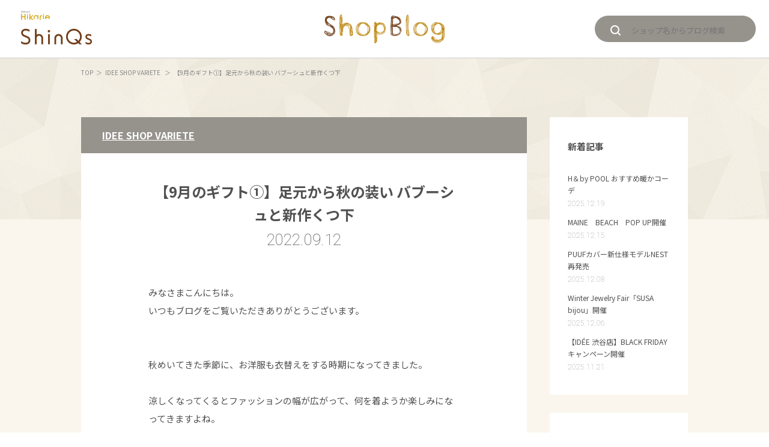

--- FILE ---
content_type: text/html; charset=UTF-8
request_url: https://blog.shinqs.jp/shop/detail/?cd=027740&scd=000041
body_size: 6144
content:
<!doctype html>
<html class="no-js" lang="ja">
<head>

<!-- Google Tag Manager -->
<script>(function(w,d,s,l,i){w[l]=w[l]||[];w[l].push({'gtm.start':
new Date().getTime(),event:'gtm.js'});var f=d.getElementsByTagName(s)[0],
j=d.createElement(s),dl=l!='dataLayer'?'&l='+l:'';j.async=true;j.src=
'https://www.googletagmanager.com/gtm.js?id='+i+dl;f.parentNode.insertBefore(j,f);
})(window,document,'script','dataLayer','GTM-5D3L3TL2');</script>
<!-- End Google Tag Manager -->
<meta charset="utf-8">
<meta http-equiv="x-ua-compatible" content="ie=edge">
<meta http-equiv="Pragma" content="no-cache">
<meta http-equiv="Cache-Control" content="no-cache">
<meta http-equiv="expires" content="0" />
<meta name="viewport" content="width=1100">
<title>【9月のギフト①】足元から秋の装い バブーシュと新作くつ下 | IDEE SHOP VARIETE | ショップブログ | 渋谷ヒカリエ ShinQs</title>
<meta name="description" content="みなさまこんにちは。 いつもブログをご覧いただきありがとうございます。   秋めいてきた季節に、お洋服も衣替えをする時期になってきました。  涼しくなってくるとファッションの幅が広がって、何を着ようか楽しみになってきますよね。   本日は、そんなファッションの">
<meta name="keywords" content="ヒカリエ,hikarie,東急,東急百貨店,渋谷,シンクス,shinqs,ショップ,ブログ,blog,スタッフ">

<meta property="og:type" content="article">
<meta property="og:title" content="【9月のギフト①】足元から秋の装い バブーシュと新作くつ下 | IDEE SHOP VARIETE | ショップブログ | 渋谷ヒカリエ ShinQs">
<meta property="og:description" content="みなさまこんにちは。 いつもブログをご覧いただきありがとうございます。   秋めいてきた季節に、お洋服も衣替えをする時期になってきました。  涼しくなってくるとファッションの幅が広がって、何を着ようか楽しみになってきますよね。   本日は、そんなファッションの">
<meta property="og:url" content="https://blog.shinqs.jp/shop/detail/?cd=027740&scd=000041">
<meta property="og:image" content="https://blog.shinqs.jphttps://blog.shinqs.jp/uploads/images/resized/0x0/shinqs/000044/000044/20389d44.jpeg">
<meta property="og:site_name" content="渋谷ヒカリエ ShinQs〈シンクス〉">
<meta property="fb:admins" content="100005423256030">
<meta property="og:locale" content="ja_JP">

<meta name="twitter:card" content="summary">
<meta name="twitter:site" content="渋谷ヒカリエ ShinQs">



<link rel="alternate" media="only screen and (max-width: 640px)" href="https://blog.shinqs.jp/sp/shop/detail/?cd=027740&scd=000041" />
<link rel="preconnect" href="https://fonts.googleapis.com">
<link rel="preconnect" href="https://fonts.gstatic.com" crossorigin>
<link href="https://fonts.googleapis.com/css2?family=Montserrat:wght@400;700&family=Noto+Sans+JP:wght@400;700&family=Roboto:ital,wght@0,100;0,400;1,100&display=swap" rel="stylesheet">
<link rel="stylesheet" href="/assets/css/slick.css">
<link rel="stylesheet" href="/assets/css/layout.css">
<!-- <script src="js/modernizr.js"></script> -->
<!-- <script src="//ajax.googleapis.com/ajax/libs/jquery/1.11.1/jquery.min.js"></script> -->
<!--<script>window.jQuery || document.write('<script src="js/jquery.js"><\/script>')</script>-->
<script src="/assets/js/jquery.js"></script>
<script src="/assets/js/jquery.transit.min.js"></script>
<script src="/assets/js/jquery.tile.min.js"></script>
<script src="/assets/js/easyselectbox.min.js"></script>
<script src="/assets/js/jquery.flexslider-min.js"></script>
<script src="/assets/js/slick.min.js"></script>
<script src="/assets/js/common.js"></script>
<script src="/assets/js/searchcond.js"></script>
<script type="application/ld+json">
{
    "@context": "http://schema.org",
    "@type": "BreadcrumbList",
    "itemListElement": [
        {
            "@type": "ListItem",
            "position": 1,
            "item": {
                "@id": "https://blog.shinqs.jp/",
                "name": "トップページ"
            }
        },
        {
            "@type": "ListItem",
            "position": 2,
            "item": {
                "@id": "https://blog.shinqs.jp/shop/",
                "name": "ショップブログ"
            }
        },
        {
            "@type": "ListItem",
            "position": 3,
            "item": {
                "@id": "https://blog.shinqs.jp/shop/detail/?cd=027740&scd=000041",
                "name": "【9月のギフト①】足元から秋の装い バブーシュと新作くつ下 | IDEE SHOP VARIETE | ショップブログ | 渋谷ヒカリエ ShinQs"
            }
        }
    ]
}
</script>
<!-- load-head-bottom.php -->
<!-- Facebook Pixel Code -->
<script>
!function(f,b,e,v,n,t,s){if(f.fbq)return;n=f.fbq=function(){n.callMethod?
n.callMethod.apply(n,arguments):n.queue.push(arguments)};if(!f._fbq)f._fbq=n;
n.push=n;n.loaded=!0;n.version='2.0';n.queue=[];t=b.createElement(e);t.async=!0;
t.src=v;s=b.getElementsByTagName(e)[0];s.parentNode.insertBefore(t,s)}(window,
document,'script','https://connect.facebook.net/en_US/fbevents.js');
fbq('init', '404911473177966'); // Insert your pixel ID here.
fbq('track', 'PageView');
</script>
<noscript><img height="1" width="1" style="display:none"
src="https://www.facebook.com/tr?id=404911473177966&ev=PageView&noscript=1"
/></noscript>
<!-- DO NOT MODIFY -->
<!-- End Facebook Pixel Code -->

</head>
<body id="top" class="loading">
<!-- load-script-bd.php -->
<!-- Google Tag Manager (noscript) -->
<noscript><iframe src="https://www.googletagmanager.com/ns.html?id=GTM-5D3L3TL2"
height="0" width="0" style="display:none;visibility:hidden"></iframe></noscript>
<!-- End Google Tag Manager (noscript) -->

<div id="fb-root"></div>
<script>(function(d, s, id) {
  var js, fjs = d.getElementsByTagName(s)[0];
  if (d.getElementById(id)) return;
  js = d.createElement(s); js.id = id;
  js.src = "//connect.facebook.net/ja_JP/sdk.js#xfbml=1&version=v2.7&appId=124143284355193";
  fjs.parentNode.insertBefore(js, fjs);
}(document, 'script', 'facebook-jssdk'));</script><header class="header">
    <div class="header-in">
        <p class="logo"><a href="http://www.tokyu-dept.co.jp/shinqs/"><img src="/assets/images/common/logo01.png" alt="渋谷ヒカリエ ShinQs〈シンクス〉"></a></p>
                <div class="logo-shinqsblog"><a href="/"><img src="/assets/images/common/logo-shinqsblog.png" alt="渋谷ヒカリエ ShinQs〈シンクス〉 ブログ"></a></div>
                <div class="search-box01"><form action="/list/"><i class="ico glass01"></i><input type="text" name="keyword" class="search-box01-input" placeholder="ショップ名からブログ検索" /></form></div>
    <!-- header-in --></div>
<!-- header --></header>
<main class="content">

    <div class="block02 pt15 type02">
        <div class="topicpath">
                    <ul>
                <li><a href="/">TOP</a></li>
                                <li><a href="/shop/?scd=000041">IDEE SHOP VARIETE                </a></li>
                <li>【9月のギフト①】足元から秋の装い バブーシュと新作くつ下</li>
            </ul>
        </div>
    <!-- block02 --></div>

    <section class="block03 type01 pb00">
        <div class="block-in">
            <div class="column-block">
                <div class="main">
                    <article class="entry">
                        <div class="entry-hd">
                            <div class="entry-shop">
                                                                <p class="entry-shop-txt"><a href="/shop/?scd=000041">IDEE SHOP VARIETE</a></p>
                            <!-- entry-title --></div>
                                                                                </div>

                        <div class="entry-bd">
                            <header class="entry-bd-hd">
                                <h1 class="entry-title">【9月のギフト①】足元から秋の装い バブーシュと新作くつ下</h1>
                                <p class="entry-data">2022.09.12</p>
                            </header>

                            <div class="entry-block-wrap">
                                                                                                <div class="entry-block02 wysiwyg">
                                                                        <div class="old-text">みなさまこんにちは。<br />いつもブログをご覧いただきありがとうございます。<br /><br /><br />秋めいてきた季節に、お洋服も衣替えをする時期になってきました。<br /><br />涼しくなってくるとファッションの幅が広がって、何を着ようか楽しみになってきますよね。<br /><br /><br />本日は、そんなファッションの秋にぴったりなギフトセットをご紹介いたします。<br /></div><div class="old-img"><img src="https://blog-shinqs.pictona.jp/scc-admin/asset/shinqs/000044/000044/fcb3c6b9.jpeg" alt="画像" ></div><div class="old-text">■TOTAL ￥5,830（税込）　※箱代別<br /><br />■【IDEE別注】MARCOMONDE／PATTERNSソックス グリーン×ネイビー<br />￥1,980（税込）<br />■IDEE／バブーシュ ライトブラウン<br />￥3,850（税込）<br /><br />2022年ＡＷ新作の靴下と、IDEEで定番人気のバブーシュを組み合わせたギフトです。<br /><br />MARCOMONDEから、イデー別注のカラーソックスが3色入荷いたしました！<br /></div><div class="old-img"><img src="https://blog-shinqs.pictona.jp/scc-admin/asset/shinqs/000044/000044/b1b68aa9.jpeg" alt="画像" ></div><div class="old-text">■【IDEE別注】MARCOMONDE／PATTERNS ソックス <br />カラー：グレー×イエロー、グリーン×ネイビー、ベージュ×ピンク<br />サイズ：M（約 22.5～24.5cm）、L（約 25～27cm)<br />各￥1,980（税込）<br /><br />MARCOMONDE（マルコモンド）から「PATTERNS」というシリーズで、イデー別注の靴下を作りました。<br /><br />男女を選ばないストライプ柄と配色を工夫しています。<br /><br />落ち着いたトーンの着こなしが多くなる季節に、足元を明るくするアイテムはギフトにおすすめですよ。<br /><br /><br /><br />―<br />MARCOMONDE（マルコモンド）<br />旅をして出会う様々な人々、その土地で生まれた独自の文化、町を彩る色やパターン。訪れる全ての場所での素晴らしい経験と発見、それらがマルコモンドのインスピレーションとなり、カルチャーとモードを融合させたスタイルを提案しています。<br /><br /></div><div class="old-img"><img src="https://blog-shinqs.pictona.jp/scc-admin/asset/shinqs/000044/000044/a407fc59.jpeg" alt="画像" ></div><div class="old-text">■IDEE／バブーシュ <br />カラー：ライトブラウン、ホワイト、ブラック<br />サイズ：S（22～24㎝）、L（24～26㎝）<br />￥3,850（税込）<br /><br />イデーのなかでも常に高い人気を誇るモロッコバブーシュを、飽きのこないシンプルな色合いで作りました。<br /><br />どんなシチュエーションのお部屋にも合うので、使い易く長い間ご愛用いただけます。<br /><br />羊革を使用しており、柔らかく履き心地がやさしい風合いです。<br /><br /><br />開封直後は天然革特有の匂いが強く感じられる場合がありますが、ご使用していただくうちに匂いは薄れます。<br />匂いが気になる場合は、風通しの良い場所で陰干しすることをおすすめします。汚れが気になる場合は固く絞ったやわらかい布で拭き取ってください。<br /><br /><br />秋のおしゃれは足元から。アクセントになる靴下と、長く愛用できるバブーシュを贈り物にしてみませんか？<br /><br />イデーショップではほかにも沢山のギフトにぴったりな商品をご用意しております。<br /><br />是非店頭にてご覧くださいませ。</div><div class="old-text">【電話注文サービスのご案内】 当ブログの商品はお電話にて注文を承り、ご自宅までお届け可能です。ご利用の際は、下記の番号にお電話いただき、係員に、商品名・品番・個数などをお申し付けください。 ※ものによっては承りができない商品もございますので、スタッフにご確認ください。 ◆イデーショップ ヴァリエテ 渋谷ヒカリエ　ShinQs店　03-6434-1641 ※電話代はお客様のご負担となります。 ◆電話注文サービスのご利用方法について、詳しくはコチラをご覧ください。 https://www.tokyu-dept.co.jp/shinqs/event/detail.html?id=2087#telcaption</div>                                                                    </div>
                                
                                                                                                                                        <div class="entry-block02">
                                        <p>▽IDEE SHOP VARIETE（イデーショップ ヴァリエテ）渋谷店<br />Tel:03-6434-1641</p>
<p>▽HP<br /><a href="http://www.idee.co.jp">http://www.idee.co.jp</a></p>
<p>▽公式Instagram<br /><a href="http://www.instagram.com/lifewithidee">http://www.instagram.com/lifewithidee</a></p>
<p>▽公式Facebook<br /><a href="https://m.facebook.com/LifewithIDEE/">https://m.facebook.com/LifewithIDEE/</a></p>                                    </div>
                                
                                
                            <!-- entry-block-wrap --></div>
                        <!-- entry-bd --></div>

                                                
                        <footer class="entry-ft">
                            <div class="entry-ft-colblock">
                                
                                                            <!-- entry-ft-colblock --></div>

                            <div class="entry-comment">
                            ※表示価格は消費税を含んだ税込価格です。<br>
                            ※掲載商品は数に限りがございますので、品切れの際はご容赦ください。<br>
                            ※掲載情報は掲載時点のものであり、展開・在庫がない場合もございますのでご了承ください。
                            <!-- entry-comment --></div>

                        <!-- entry-ft --></footer>


                    </article>

                                                                <ul class="pagination02">
    <li class="pagination02-prev"><a href="/shop/detail/?cd=027721&scd=000041"><i class="ico arr05"></i>prev</a></li>
    <li class="pagination02-next"><a href="/shop/detail/?cd=027741&scd=000041">next<i class="ico arr05_02"></i></a></li>
</ul>
                    

                <!-- main --></div>

                <aside class="sub">
                                            <div class="sideblock">
                            <p class="side-title">新着記事</p>
                            <ul class="side-list01">
                                                                                                    <li>
                                                                                <a href="/shop/detail/?cd=037810&scd=000041">
                                            <p class="sidelist-txt01">H＆by POOL おすすめ暖かコーデ</p>
                                            <p class="sidelist-txt02">2025.12.19</p>
                                        </a>
                                    </li>
                                                                                                        <li>
                                                                                <a href="/shop/detail/?cd=037783&scd=000041">
                                            <p class="sidelist-txt01">MAINE　BEACH　POP UP開催</p>
                                            <p class="sidelist-txt02">2025.12.15</p>
                                        </a>
                                    </li>
                                                                                                        <li>
                                                                                <a href="/shop/detail/?cd=037773&scd=000041">
                                            <p class="sidelist-txt01">PUUFカバー新仕様モデルNEST再発売</p>
                                            <p class="sidelist-txt02">2025.12.08</p>
                                        </a>
                                    </li>
                                                                                                        <li>
                                                                                <a href="/shop/detail/?cd=037766&scd=000041">
                                            <p class="sidelist-txt01">Winter Jewelry Fair「SUSA bijou」開催</p>
                                            <p class="sidelist-txt02">2025.12.06</p>
                                        </a>
                                    </li>
                                                                                                        <li>
                                                                                <a href="/shop/detail/?cd=037736&scd=000041">
                                            <p class="sidelist-txt01">【IDÉE 渋谷店】BLACK FRIDAYキャンペーン開催 　</p>
                                            <p class="sidelist-txt02">2025.11.21</p>
                                        </a>
                                    </li>
                                                                                                                                </ul>
                        <!-- sideblock --></div>
                                                                <div class="sideblock">
                            <p class="side-title">アーカイブ</p>
                            <ul class="side-list01">
                                                                                                                                                                                                                                                                                    <li><a href="/list/?scd=000041&d=20251231">
                                        <p class="sidelist-txt01">2025.12(4)</p>
                                    </a></li>
                                                                                                                                                                                                                                                        <li><a href="/list/?scd=000041&d=20251130">
                                        <p class="sidelist-txt01">2025.11(8)</p>
                                    </a></li>
                                                                                                                                                                                                                                                        <li><a href="/list/?scd=000041&d=20251031">
                                        <p class="sidelist-txt01">2025.10(7)</p>
                                    </a></li>
                                                                                                                                                                                                                                                        <li><a href="/list/?scd=000041&d=20250930">
                                        <p class="sidelist-txt01">2025.09(3)</p>
                                    </a></li>
                                                                                                                                                                                                                                                        <li><a href="/list/?scd=000041&d=20250831">
                                        <p class="sidelist-txt01">2025.08(6)</p>
                                    </a></li>
                                                                                                                                                                                                                                                        <li><a href="/list/?scd=000041&d=20250731">
                                        <p class="sidelist-txt01">2025.07(5)</p>
                                    </a></li>
                                                                                                                                                                                                                                                        <li><a href="/list/?scd=000041&d=20250630">
                                        <p class="sidelist-txt01">2025.06(8)</p>
                                    </a></li>
                                                                                                                                                                                                                                                        <li><a href="/list/?scd=000041&d=20250531">
                                        <p class="sidelist-txt01">2025.05(5)</p>
                                    </a></li>
                                                                                                                                                                                                                                                        <li><a href="/list/?scd=000041&d=20250430">
                                        <p class="sidelist-txt01">2025.04(5)</p>
                                    </a></li>
                                                                                                                                                                                                                                                        <li><a href="/list/?scd=000041&d=20250331">
                                        <p class="sidelist-txt01">2025.03(2)</p>
                                    </a></li>
                                                                                                                                                                                                                                                        <li><a href="/list/?scd=000041&d=20250228">
                                        <p class="sidelist-txt01">2025.02(2)</p>
                                    </a></li>
                                                                                                                                                                                                                                                        <li><a href="/list/?scd=000041&d=20250131">
                                        <p class="sidelist-txt01">2025.01(2)</p>
                                    </a></li>
                                                                                                                                                                    </ul>
                        <!-- sideblock --></div>
                                                                <div class="sideblock">
                            <p class="side-title">イベントカテゴリ</p>
                            <ul class="side-list01">
                                                                                                <li><a href="/list/?ecategory=item0064"><p class="sidelist-txt01"></p>冬の防寒対策アイテム☆彡</p></a></li>
                                                                <li><a href="/list/?ecategory=item0063"><p class="sidelist-txt01"></p>クリスマスおすすめギフト</p></a></li>
                                                                <li><a href="/list/?ecategory=item0062"><p class="sidelist-txt01"></p>HikariELFグッズ</p></a></li>
                                                                <li><a href="/list/?ecategory=item0059"><p class="sidelist-txt01"></p>季節のおすすめ手みやげ</p></a></li>
                                                                <li><a href="/list/?ecategory=item0058"><p class="sidelist-txt01"></p>冬の新作アイテム</p></a></li>
                                                                <li><a href="/list/?ecategory=item0053"><p class="sidelist-txt01"></p>POP UP SHOP情報</p></a></li>
                                                                <li><a href="/list/?ecategory=215"><p class="sidelist-txt01"></p>ShinQs フード Fun!! Club</p></a></li>
                                                                                            </ul>
                        <!-- sideblock --></div>
                                    <!-- sub --></aside>
            <!-- column-block --></div>

        <!-- block-in --></div>
    <!-- block01 --></section>

</main>

<footer class="footer">
<div class="footer-in">
<div class="pagetop"><a href="#top" class="js-scroll">ページトップへ</a></div>

<a href="http://www.tokyu-dept.co.jp/"><p class="copyright">Copyright &copy; TOKYU DEPARTMENT STORE CO., LTD. All Rights Reserved.</p></a>
<!-- footer-in --></div>
<!-- footer --></footer>

<!-- load-body-bottom.php --></body>
</html>

--- FILE ---
content_type: text/css
request_url: https://blog.shinqs.jp/assets/css/layout.css
body_size: 10171
content:
@charset "UTF-8";
html, body, div, span, object, iframe, h1, h2, h3, h4, h5, h6, p, blockquote, pre, abbr, address, cite, code, del, dfn, em, img, ins, kbd, q, samp, small, strong, sub, sup, var, b, i, dl, dt, dd, ol, ul, li, fieldset, form, label, legend, table, caption, tbody, tfoot, thead, tr, th, td, article, aside, canvas, details, figcaption, figure, footer, header, hgroup, menu, nav, section, main, summary, time, mark, audio, video {
    background: transparent;
    border: 0;
    font-size: 100%;
    margin: 0;
    outline: 0;
    padding: 0;
    vertical-align: baseline;
}

body {
    line-height: 1;
}

html, body {
    width: 100%;
}

h1, h2, h3, h4, h5, h6 {
    font-weight: normal;
}

article, aside, details, figcaption, figure, footer, header, hgroup, menu, nav, section, main {
    display: block;
}

nav ul {
    list-style: none;
}

blockquote, q {
    quotes: none;
}

blockquote:before, blockquote:after, q:before, q:after {
    content: "";
    content: none;
}

a {
    background: transparent;
    font-size: 100%;
    margin: 0;
    padding: 0;
    vertical-align: baseline;
}
/* change colours to suit your needs */

ins {
    background-color: #ff9;
    color: #000;
    text-decoration: none;
}
/* change colours to suit your needs */

mark {
    background-color: #ff9;
    color: #000;
    font-style: italic;
    font-weight: bold;
}

del {
    text-decoration: line-through;
}

abbr[title], dfn[title] {
    border-bottom: 1px dotted;
    cursor: help;
}

table {
    border-collapse: collapse;
    border-spacing: 0;
}
/* change border colour to suit your needs */

hr {
    border: 0;
    border-top: 1px solid #ccc;
    display: block;
    height: 1px;
    margin: 1em 0;
    padding: 0;
}

input, select {
    vertical-align: middle;
    /* font-family: "メイリオ", "Meiryo", "ヒラギノ角ゴ Pro W3", "Hiragino Kaku Gothic Pro", "ＭＳ Ｐゴシック", "MS P Gothic", "Osaka", Verdana, Arial, Helvetica, sans-serif; */
    font-family: 'Noto Sans JP', sans-serif;
}

img {
    vertical-align: top;
}
/* @mixin base-common */

html {
    color: #515151;
    font-size: 62.5%;
    /* font-family: "メイリオ", "Meiryo", "ヒラギノ角ゴ Pro W3", "Hiragino Kaku Gothic Pro", "ＭＳ Ｐゴシック", "MS P Gothic", "Osaka", Verdana, Arial, Helvetica, sans-serif; */
    font-family: 'Noto Sans JP', sans-serif;
    line-height: 1;
    width: 100%;
}

body {
    padding: 0;
    margin: 0;
    font-size: 140%;
    line-height: 1.8;
}

a {
    color: #000;
    text-decoration: none;
    -webkit-transition-duration: 0.2s;
    transition-duration: 0.2s;
}

a:hover {
    opacity: 0.7;
    text-decoration: none;
}

a img {
    -webkit-transition-duration: 0.2s;
    transition-duration: 0.2s;
}

li {
    list-style: none;
}

.clearfix:after {
    content: "";
    display: block;
    clear: both;
    height: 0;
    visibility: hidden;
}

.txt-pink {
    color: #de0065;
}
/* **
*
* wysiwyg
*
*/

.wysiwyg {
    font-size: inherit;
    line-height: 1.8;
    word-break: break-all;
}

.wysiwyg p {}

.wysiwyg h1, .wysiwyg h2, .wysiwyg h3, .wysiwyg h4, .wysiwyg h5, .wysiwyg h6 {
    font-weight: bold;
}

.wysiwyg h1 {
    font-size: 200%;
}

.wysiwyg h2 {
    font-size: 180%;
}

.wysiwyg h3 {
    font-size: 160%;
}

.wysiwyg h4 {
    font-size: 140%;
}

.wysiwyg h5 {
    font-size: 120%;
}

.wysiwyg h6 {
    font-size: 100%;
}

.wysiwyg img {
    max-width: 100%;
    height: auto;
}

.wysiwyg a {
    text-decoration: underline;
}

.wysiwyg a:hover {
    text-decoration: none;
}

.wysiwyg strong, .wysiwyg b {
    font-weight: bold;
}

.wysiwyg em {
    font-style: italic;
}

.wysiwyg sup {
    vertical-align: super;
    font-size: smaller;
}

.wysiwyg sub {
    vertical-align: sub;
    font-size: smaller;
}

.wysiwyg code {
    display: block;
    padding: 20px;
    background: #eee;
}

.wysiwyg ul, .wysiwyg ol {
    padding-left: 1.5em;
}

.wysiwyg ul {
    list-style: disc;
}

.wysiwyg ol {
    list-style: decimal;
}

.wysiwyg ul[style] li, .wysiwyg ol[style] li {
    list-style-type: inherit !important;
}

.wysiwyg ul li, .wysiwyg ol li {
    list-style-position: inside;
}

.wysiwyg ul li {
    list-style-type: disc;
}

.wysiwyg ol li {
    list-style-type: decimal;
}

.wysiwyg table {
    width: 100% !important;
    font-size: inherit;
}

@media screen and (max-width: 768px) {
    .wysiwyg .table-wrap {
        overflow: auto;
        white-space: nowrap;
        -webkit-overflow-scrolling: touch
    }
    .wysiwyg .table-wrap::-webkit-scrollbar {
        height: 15px;
    }
    .wysiwyg .table-wrap::-webkit-scrollbar-track {
        background: #f1f1f1;
    }
    .wysiwyg .table-wrap::-webkit-scrollbar-thumb {
        background: #bbb;
    }
}
/* **
*
* layout
*
*/
/* ============ header ============ */

.header {
    position: relative;
    min-width: 1010px;
    height: 96px;
    background: #FFF;
    border-bottom: 1px solid #cdcdcd;
}

.logo {
    position: absolute;
    left: 35px;
    top: 18px;
    line-height: 0;
}

.logo-shinqsblog {
    position: absolute;
    left: 50%;
    top: 24px;
    margin-left: -100px;
    line-height: 0;
}

.search-box01 {
    position: absolute;
    right: 22px;
    top: 26px;
    width: 268px;
    height: 44px;
    padding: 10px 26px;
    background-color: #96938d;
    -webkit-border-radius: 22px;
    border-radius: 22px;
    -webkit-box-sizing: border-box;
    -moz-box-sizing: border-box;
    box-sizing: border-box;
}

.search-box01 .ico.glass01 {
    margin-right: 18px;
}

.search-box01-input {
    display: inline-block;
    width: 180px;
    padding: 0;
    margin: 0;
    background: none;
    border: none;
    -webkit-box-shadow: none;
    box-shadow: none;
    outline: none;
    opacity: 1;
    color: #FFF;
    font-size: 1.3rem;
}

.search-box01-input::-webkit-input-placeholder, .search-box01-input:-ms-input-placeholder, .search-box01-input::-moz-placeholder, .search-box01-input:placeholder-shown {
    color: #FFF;
    opacity: 1;
}

.bnr-header {
    text-align: center;
}

.bnr-header a {
    display: block;
    line-height: 0;
}

.bnr-header-default a {
    background: #d6ad1f;
    color: #FFF;
    font-size: 14px;
    letter-spacing: 0.2em;
    padding: 20px;
}

.bnr-header-1709 a {
    background: #de0065;
}

.bnr-header-190104 a {
    background: #713E19;
}
/* ============ footer ============ */

.pagetop {
    /*position: fixed;*/
    position: absolute;
    right: 15px;
    /*bottom: 125px;*/
    top: -20px;
    z-index: 10;
}

.pagetop a {
    display: block;
    width: 51px;
    height: 51px;
    text-indent: 100%;
    overflow: hidden;
    white-space: nowrap;
    background: url(../images/common/btn-pagetop.png) no-repeat 0 0;
}

.footer {
    position: relative;
    padding: 50px 0;
    background: #505050;
    color: #C0C0C0;
    text-align: center;
}

.footer-in {
    width: 1010px;
    margin: 0 auto;
}

.footer-links {
    color: #C0C0C0;
    font-size: 0;
}

.footer-links li {
    display: inline-block;
    /*margin-right: 22px;*/
    font-size: 1.2rem;
}

.footer-links li:before {
    content: "|";
    display: inline-block;
    vertical-align: middle;
    margin: 0 10px;
}

.footer-links li:last-child:after {
    content: "|";
    display: inline-block;
    vertical-align: middle;
    margin: 0 10px;
}

.footer-links li a {
    color: #C0C0C0;
}

.copyright {
    /*margin-top: 15px;*/
    color: #7E7E7E;
    font-size: 1.1rem;
    font-family: 'Roboto', serif;
}
/* **
*
* modules
*
*/
/* ============ block ============ */

.block01 {
    position: relative;
    padding: 75px 0 60px;
}

.block01.type02 {
    background: #FFF;
}

.block01.type03 {
    width: 100%;
    background: url(../images/common/pat01.png);
    overflow: hidden;
}

.block01>.block-in {
    width: 1010px;
    margin: 0 auto;
}

.block01.type03>.block-in {
    width: 100%;
}

.block02 {
    background: url(../images/common/pat01.png);
}

.block02.type02 {
    padding-bottom: 235px;
}

.block03 {
    margin-top: -170px;
    position: relative;
    padding: 0 0 60px;
}

.block03>.block-in {
    width: 1010px;
    margin: 0 auto;
}

.block03>.block-in:after {
    content: "";
    display: block;
    clear: both;
    height: 0;
    visibility: hidden;
}

.block-col2 {}

.block-col2:after {
    content: "";
    display: block;
    clear: both;
    height: 0;
    visibility: hidden;
}

.block-notfound {
    padding: 200px 0 220px;
}

.main {
    float: left;
    width: 742px;
    padding-bottom: 135px;
}

.sub {
    float: right;
    width: 230px;
}
/* ============ block-hd ============ */

.block-hd01 {
    width: 1010px;
    margin: 0 auto;
    position: relative;
    text-align: center;
}

.block-hd01 .btn01 {
    position: absolute;
    right: 0;
    top: 50%;
    margin-top: -20px;
    line-height: 0;
}

.block-hd02 {
    /*position: absolute;*/
    /*top: -175px;*/
    /*left: 50%;*/
    /*margin-top: -420px;*/
    width: 1010px;
    min-height: 346px;
    /*margin-left: -505px;*/
    padding: 25px 0 0;
    -webkit-box-sizing: border-box;
    -moz-box-sizing: border-box;
    box-sizing: border-box;
}

.block-hd02-in {
    position: relative;
    padding: 0 30px 30px;
    background: #FFF;
}

.block-hd03 {}

.shopdata {
    width: 535px;
    color: #515151;
}

.shopdata:after {
    content: "";
    display: block;
    clear: both;
    height: 0;
    visibility: hidden;
}

.shopdata-col {}

.shopdata-col.type01 {
    float: left;
    position: relative;
    width: 200px;
    padding-top: 195px;
}

.shopdata-col.type02 {
    float: right;
    width: 294px;
    padding-top: 35px;
}

.shopdata-logo {
    position: absolute;
    top: -25px;
    display: flex;
    align-items: center;
    justify-content: center;
    width: 200px;
    height: 200px;
    background: #FFF;
    -webkit-box-shadow: 0 1px 18px rgba(0, 0, 0, 0.1);
    box-shadow: 0 1px 18px rgba(0, 0, 0, 0.1);
}

.shopdata-logo img {
    max-width: 100%;
    max-height: 100%;
    object-fit: contain;
}

.shopdata-logo-in,
.shopdata-logo-in a {
    width: 200px;
    height: 200px;
    display: flex;
    align-items: center;
    justify-content: center;
}

.shopdata-txt01 {
    font-size: 1.3rem;
    line-height: 1.1;
}

.shopdata-txt02 {
    display: table-cell;
    height: 83px;
    padding: 10px 0;
    font-size: 2.4rem;
    vertical-align: middle;
    line-height: 1.166666667;
    -webkit-box-sizing: border-box;
    -moz-box-sizing: border-box;
    box-sizing: border-box;
}

.shopdata-txt02 a {
    color: #515151;
}

.shopdata-tb {
    width: 100%;
    border-bottom: 1px solid #DDD;
    font-size: 1.4rem;
    line-height: 1.3;
}

.shopdata-tb th {
    width: 70px;
    /*padding: 16px 0;*/
    font-weight: normal;
    text-align: left;
    border-top: 1px solid #DDD;
    vertical-align: middle;
}

.shopdata-tb td {
    /*width: 70px;*/
    padding: 10px 0;
    font-weight: normal;
    text-align: left;
    border-top: 1px solid #DDD;
}

.shopdata-tb td div {
    /*width: 100%;*/
    position: relative;
    display: inline-block;
    padding: 2px 21px 2px;
    border-left: 1px solid #DDD;
}

.shopdata-tb td {}

.shopdata-btn01 {
    width: 110px;
    margin: 0 auto;
}

.shopdata-btn01 a {
    display: inline-block;
    position: relative;
    width: 110px;
    padding: 7px 0 7px 12px;
    background-color: #96938d;
    -webkit-border-radius: 3px;
    border-radius: 3px;
    color: #FFF;
    font-size: 1.1rem;
    line-height: 1.1;
    -webkit-box-sizing: border-box;
    -moz-box-sizing: border-box;
    box-sizing: border-box;
}

.shopdata-btn01 a:after {
    content: "";
    position: absolute;
    right: 18px;
    top: 50%;
    width: 1px;
    height: 17px;
    margin-top: -9px;
    background: #ADABA7;
}

.shopdata-btn01 a .ico.arr06 {
    position: absolute;
    right: 7px;
    top: 50%;
    margin-top: -4px;
}

.shopdata-btn02 {
    width: 100%;
    clear: both;
    padding-top: 20px;
}

.shopdata-btn02 a {
    display: block;
    width: 100%;
    padding: 15px 0;
    background-color: #de0065;
    border: 1px solid #de0065;
    -webkit-border-radius: 3px;
    border-radius: 3px;
    color: #FFF;
    font-size: 1.6rem;
    line-height: 1.1;
    text-align: center;
    -webkit-box-sizing: border-box;
    -moz-box-sizing: border-box;
    box-sizing: border-box;
}

.shopdata-btn02 a:hover {
    background: #e65a9a;
    opacity: 1;
}

.shopdata-image {
    position: absolute;
    right: 29px;
    top: -25px;
    width: 364px;
}
.shopdata-image img {
    width: 100%;
}

/* ============ sideblock ============ */

.sideblock {
    margin-top: 30px;
    padding: 35px 30px;
    background: #FFF;
    color: #515151;
}

.sideblock.type02 {
    padding: 15px;
}

.sideblock:first-child {
    margin-top: 0;
}

.sideblock a {
    display: block;
    color: #515151;
}

.side-title {
    font-size: 1.5rem;
    font-weight: bold;
}

.side-list01 {
    margin-top: 30px;
    font-size: 1.2rem;
}

.side-list01 li {
    margin-top: 10px;
}

.side-list01 li:first-child {
    margin-top: 0;
}

.sidelist-txt01 {
    line-height: 1.666666667;
}

.sidelist-txt02 {
    margin-top: 2px;
    color: #96938D;
    font-family: 'Roboto', sans-serif;
    font-weight: 300;
}

.side-movie-block {
    line-height: 0;
}

.side-movie-block-video {
    width: 100%;
}
/* ============ title ============ */

.page-title {
    text-align: center;
    line-height: 0;
}

.title01 {
    /*  font-family: Roboto;
font-size: 2.6rem;
font-weight: bold;
*/
    text-align: center;
}

.title02 {
    font-size: 2.4rem;
    font-weight: bold;
    text-align: center;
    vertical-align: middle;
    line-height: 1.0;
    color: #515151;
}

.title02 span {
    display: inline-block;
    vertical-align: baseline;
}

.title02 .ico.x02 {
    vertical-align: baseline;
    margin: 0 15px;
}
/* ============ btn ============ */

.btn01 {
    font-size: 1.2rem;
}

.btn01-link {
    position: relative;
    display: inline-block;
    /*padding: .5em 4em;*/
    width: 120px;
    height: 40px;
    line-height: 40px;
    color: #2f2f2f;
    text-align: center;
    text-decoration: none;
    outline: none;
    overflow: hidden;
    transition: all .5s;
}

.btn01-link .ico {
    margin-right: 18px;
    margin-top: -2px;
}

.btn01-link::before, .btn01-link::after {
    position: absolute;
    display: block;
    content: '';
    width: 100%;
    height: 100%;
    transition: all .5s;
}

.btn01-link::before {
    top: 0;
    left: 0;
    border-top: 1px solid #d8d4cc;
    border-left: 1px solid #d8d4cc;
}

.btn01-link::after {
    right: 0;
    bottom: 0;
    border-right: 1px solid #d8d4cc;
    border-bottom: 1px solid #d8d4cc;
}

.btn01-link:hover {
    background-color: #d8d4cc;
    /*color: #d8d4cc;*/
    transition: all .7s;
}

.btn01-link:hover::before, .btn01-link:hover::after {
    width: 0;
    height: 0;
    opacity: 0;
    transition: all .7s;
}

.btn02 {
    font-size: 1.6rem;
    text-align: center;
}

.btn02-link {
    display: inline-block;
    padding: 15px 0;
    background-color: #96938d;
    color: #FFF;
    -webkit-border-radius: 3px;
    border-radius: 3px;
}

.btn02-link.type01 {
    width: 380px;
}
/* ============ ico ============ */

.ico {
    display: inline-block;
    background: no-repeat 50% 50%;
    vertical-align: middle;
}

.ico.arr03 {
    width: 6px;
    height: 9px;
    background-image: url(../images/common/ico-arr03.png);
}

.ico.arr04 {
    width: 4px;
    height: 7px;
    background-image: url(../images/common/ico-arr04.png);
}

.ico.arr05 {
    width: 20px;
    height: 15px;
    background-image: url(../images/common/ico-arr05.png);
}

.ico.arr05_02 {
    width: 20px;
    height: 15px;
    background-image: url(../images/common/ico-arr05_02.png);
}

.ico.arr06 {
    width: 4px;
    height: 7px;
    background-image: url(../images/common/ico-arr06.png);
}

.ico.arr07 {
    width: 6px;
    height: 10px;
    background-image: url(../images/common/ico-arr07.png);
}

.ico.buy01 {
    width: 40px;
    height: 40px;
    background-image: url(../images/common/ico-buy01.png);
}

.ico.buy02 {
    width: 50px;
    height: 50px;
    background-image: url(../images/common/ico-buy02.png);
}

.ico.glass01 {
    width: 17px;
    height: 17px;
    background-image: url(../images/common/ico-glass01.png);
}

.ico.glass02 {
    width: 17px;
    height: 17px;
    background-image: url(../images/common/ico-glass02.png);
}

.ico.x01 {
    width: 10px;
    height: 11px;
    background-image: url(../images/common/ico-x01.png);
}

.ico.x02 {
    width: 16px;
    height: 16px;
    background-image: url(../images/common/ico-x02.png);
}
/* ============ list ============ */

.items {
    font-size: 0;
    margin-top: 40px;
    /*margin-top: -45px;*/
}

.items.type02 {
    font-size: 0;
    margin-top: 40px;
    /*margin-top: -45px;*/
    margin-right: -62px;
}

.item {
    position: relative;
    display: inline-block;
    width: 206px;
    margin-right: 62px;
    margin-top: 45px;
    font-size: 1.3rem;
    vertical-align: top;
}

.item.type02 {
    width: 260px;
    /*margin: 0;*/
    margin-right: 0;
    /*margin: 0 30px;*/
    padding: 0 30px;
    font-size: 1.3rem;
    vertical-align: top;
    /*margin-right: 0;*/
    text-align: left;
}

.item:nth-child(4n), .item.type03:nth-child(3n) {
    margin-right: 0;
}

.item:nth-child(-n+4) {
    margin-top: 0;
}

.item.type04:nth-child(4n) {
    margin-right: 62px;
}

.item.type04:nth-child(-n+4) {
    margin-top: 45px;
}
/*.item.type04:nth-child(4n+2) {
margin-right: 0;
}*/

.item.type04:nth-child(n+2):nth-child(-n+3) {
    margin-top: 0;
}

.item a:hover {
    opacity: 1;
}

.item-img {
    position: relative;
    width: 206px;
    height: 206px;
    overflow: hidden;
}

.item-img.type02 {
    width: 260px;
    height: 260px;
}

.item-img img {
    max-width: 100%;
    height: auto;
    -webkit-transition: -webkit-transform 0.8s ease;
    -moz-transition: -moz-transform 0.8s ease;
    -o-transition: -o-transform 0.8s ease;
    transition: transform 0.8s ease;
}

.item-img-cover {
    position: absolute;
    top: 0;
    left: 0;
    width: 100%;
    height: 100%;
    background: rgba(0, 0, 0, 0.3) url(../images/common/img-cover-txt.png) no-repeat 50% 50%;
    opacity: 0;
    -webkit-transition-duration: 0.2s;
    transition-duration: 0.2s;
}

.item-img-cover.type02 {
    line-height: 260px;
}

.item-bd {
    margin-top: 13px;
}

.item-bd.type02 {
    margin-top: 15px;
}

.item-txt01 {
    font-size: 1.0rem;
    font-weight: bold;
    color: #444;
}

.item-txt02 {
    margin-top: 6px;
    font-size: 1.3rem;
    line-height: 1.538461538;
    color: #555;
}

.item-txt03 {
    margin-top: 8px;
    font-size: 1.1rem;
    font-family: 'Roboto', sans-serif;
    font-weight: 300;
    font-style: italic;
    color: #333;
}

.item-txt04 {
    font-size: 1.1rem;
    line-height: 1.428571429;
    color: #444;
}

.item-txt05 {
    font-size: 1.1rem;
    font-family: 'Roboto', sans-serif;
    font-weight: 300;
    font-style: italic;
    color: #333;
}

.item-txt06 {
    margin-top: 8px;
    font-size: 1.4rem;
    line-height: 1.428571429;
    color: #555;
}
/*.item-txt07 {
margin-top: 8px;
font-size: 1.6rem;
line-height: 1.1;
font-family: 'Roboto', sans-serif;
font-weight: 100;
}*/

.item-txt07-txt01 {
    /*font-style: italic;*/
}

.item-txt07, .item-txt08 {
    margin-top: 14px;
    font-size: 1.3rem;
    line-height: 1.5;
    color: #555;
}

.item-txt07-txt02, .item-txt08 span {
    font-size: 10px;
    color: #999;
}

.item .ico.buy01 {
    position: absolute;
    top: -10px;
    left: 10px;
    z-index: 10;
}
/* mouseover */

.item:hover .item-img img {
    -webkit-transform: scale(1.2, 1.2);
    -moz-transform: scale(1.2, 1.2);
    -ms-transform: scale(1.2, 1.2);
    transform: scale(1.2, 1.2);
}

.item:hover .item-img-cover {
    opacity: 1;
}

.item:hover .item-bd {
    opacity: 0.7;
}

.logolist {
    width: 970px;
    margin: 30px auto 0;
    padding: 23px 0;
    background: url(../images/common/bg-dot.png) repeat-y 50% 0;
    font-size: 0;
}

.logolist li {
    display: inline-block;
    margin-right: 14px;
    margin-top: 22px;
    background-color: white;
    -webkit-box-shadow: 0 0 6px rgba(0, 0, 0, 0.1);
    box-shadow: 0 0 6px rgba(0, 0, 0, 0.1);
}

.logolist li:nth-child(6n) {
    margin-right: 0;
}

.logolist li:nth-child(-n+6) {
    margin-top: 0;
}

.categorylist {
    width: 968px;
    /*height: 370px;*/
    margin: 30px auto 0;
    padding: 50px 0 50px 82px;
    background: #FFF;
    -webkit-box-shadow: 0 0 6px rgba(0, 0, 0, 0.1);
    box-shadow: 0 0 6px rgba(0, 0, 0, 0.1);
    -webkit-box-sizing: border-box;
    -moz-box-sizing: border-box;
    box-sizing: border-box;
}

.categorylist-block {
    display: table;
}

.categorylist-col {
    display: table-cell;
    vertical-align: top;
}

.categorylist-col.type01 {
    width: 154px;
    padding-right: 60px;
}

.categorylist-col.type02 {
    font-size: 0;
}
/*.categorylist-col:nth-child(4n) {
margin-right: 0;
}
*/

.categorylist-col02 {
    display: inline-block;
    width: 154px;
    margin-right: 60px;
    margin-top: 40px;
    vertical-align: top;
}

.categorylist-col02:nth-child(3n) {
    margin-right: 0;
}

.categorylist-col02:nth-child(-n+3) {
    margin-top: 0;
}

.categorylist-title {
    padding-bottom: 6px;
    border-bottom: 1px solid #96938d;
    font-size: 1.8rem;
    color: #444;
    font-family: 'Roboto', sans-serif;
    font-weight: 400;
}

.categorylist-title p {
    padding-left: 14px;
    border-left: 3px solid #96938d;
    line-height: 1.1;
}

.categorylist-list {
    margin-top: 15px;
    font-size: 1.2rem;
}

.categorylist-list li {
    margin-top: 12px;
    line-height: 1.1;
}

.categorylist-list li:first-child {
    margin-top: 0;
}

.categorylist-list li a {
    color: #888;
}

.categorylist-list li a:hover span {
    text-decoration: underline;
}

.categorylist-list li .ico.arr04 {
    margin-right: 12px;
}
/* ============ content ============ */

.content {
    padding-bottom: 80px;
    background: #faf6ed;
}
/* mainbanner */

.mainbanner-block {
    background: url(../images/common/pat01.png);
}

.mainbanner-block-in {
    width: 1010px;
    /*height: 380px;*/
    margin: 0 auto;
    padding: 56px 0 88px;
}
/*
* jQuery FlexSlider v2.6.1
* http://www.woothemes.com/flexslider/
*
* Copyright 2012 WooThemes
* Free to use under the GPLv2 and later license.
* http://www.gnu.org/licenses/gpl-2.0.html
*
* Contributing author: Tyler Smith (@mbmufffin)
*
*/
/* ====================================================================================================================
* BASE STYLES
* ====================================================================================================================*/

.mainbanner {
    position: relative;
    /*margin-bottom: 88px;*/
    zoom: 1;
}

.mainbanner .slides>li {
    display: none;
    -webkit-backface-visibility: hidden;
}

.mainbanner .slides img {
    max-width: 1100px;
    width: 100%;
    display: block;
}

.mainbanner .slides:after {
    content: "\0020";
    display: block;
    clear: both;
    visibility: hidden;
    line-height: 0;
    height: 0;
}

html[xmlns] .mainbanner .slides {
    display: block;
}

* html .mainbanner .slides {
    height: 1%;
}

.no-js .mainbanner .slides>li:first-child {
    /* display: block; */
}
/* ====================================================================================================================
* DEFAULT THEME
* ====================================================================================================================*/

.mainbanner .slides {
    zoom: 1;
}

.mainbanner .slides img {
    height: auto;
    -moz-user-select: none;
}

.mbn-viewport {
    max-height: 2000px;
    -webkit-transition: all 1s ease;
    -moz-transition: all 1s ease;
    -ms-transition: all 1s ease;
    -o-transition: all 1s ease;
    transition: all 1s ease;
}

.loading .mbn-viewport {
    max-height: 380px;
}
/*.carousel li {
margin-right: 5px;
}*/

.mbn-direction-nav {
    *height: 0;
}

.mbn-direction-nav a {
    text-decoration: none;
    display: block;
    width: 50px;
    height: 50px;
    margin: -25px 0 0;
    position: absolute;
    top: 50%;
    z-index: 10;
    overflow: hidden;
    opacity: 0;
    cursor: pointer;
    -webkit-transition: all 0.3s ease-in-out;
    -moz-transition: all 0.3s ease-in-out;
    -ms-transition: all 0.3s ease-in-out;
    -o-transition: all 0.3s ease-in-out;
    transition: all 0.3s ease-in-out;
    text-indent: 100%;
    white-space: nowrap;
}

.mbn-direction-nav .mbn-prev {
    left: -30px;
    background: url(../images/common/ico-arr01.png) no-repeat 50% 50%;
}

.mbn-direction-nav .mbn-next {
    right: -30px;
    text-align: right;
    background: url(../images/common/ico-arr01_02.png) no-repeat 50% 50%;
}

.mainbanner:hover .mbn-direction-nav .mbn-prev {
    opacity: 1;
    left: 0px;
}

.mainbanner:hover .mbn-direction-nav .mbn-prev:hover {
    opacity: 1;
}

.mainbanner:hover .mbn-direction-nav .mbn-next {
    opacity: 1;
    right: 0px;
}

.mainbanner:hover .mbn-direction-nav .mbn-next:hover {
    opacity: 1;
}

.mbn-direction-nav .mbn-disabled {
    opacity: 0!important;
    filter: alpha(opacity=0);
    cursor: default;
    z-index: -1;
}

.mbn-control-nav {
    width: 100%;
    position: absolute;
    height: 5px;
    bottom: -40px;
    text-align: center;
}

.mbn-control-nav li {
    margin: 0 6px;
    display: inline-block;
    zoom: 1;
    *display: inline;
}

.mbn-control-paging li a {
    width: 25px;
    height: 5px;
    display: block;
    background: #d1cec5;
    cursor: pointer;
    text-indent: -9999px;
}

.mbn-control-paging li a:hover {
    opacity: 0.7;
}

.mbn-control-paging li a.mbn-active {
    background: #96938d;
    cursor: default;
}

.search-block {
    background: #D8D4CC;
}

.search-block-in {
    position: relative;
    width: 1010px;
    margin: 0 auto;
    padding: 30px 0;
    font-size: 0;
}

.search-block-in {
    text-align: center;
}

.search-block .ico.x01 {
    margin: 0 5px;
}

.search-block .ico.x01.type02 {
    margin: 0 22px;
}

.search-col {
    display: inline-block;
    width: 170px;
    height: 50px;
    font-size: 1.4rem;
    text-align: left;
    -webkit-border-radius: 3px;
    border-radius: 3px;
    -webkit-box-sizing: border-box;
    -moz-box-sizing: border-box;
    box-sizing: border-box;
    vertical-align: middle;
}

.search-col.type01 {
    background: #f2f2f2;
}

.search-col.type02 {
    background: #96938D;
    color: #FFF;
}

.search-col.type03 {
    width: 70px;
    color: #FFF;
}

.search-col.width-type02 {
    width: 217px;
}

.search-col.width-type03 {
    width: 360px;
}

.search-select {}
/* Core CSS. Do not edit unless your sure */

.easy-select-box {
    display: inline-block;
    position: relative;
}

.easy-select-box .esb-dropdown {
    position: absolute;
    top: 100%;
    left: 0;
    z-index: 99;
    display: none;
}
/* Default Presentation CSS. You can edit appearance here or create a custom class below */

.easy-select-box {
    position: relative;
    display: inline-block;
    width: 100% !important;
    height: 100%;
    line-height: 50px;
    -webkit-box-sizing: border-box;
    -moz-box-sizing: border-box;
    box-sizing: border-box;
    vertical-align: middle;
}

.easy-select-box:before {
    content: "";
    display: inline-block;
    position: absolute;
    right: 33px;
    top: 50%;
    width: 1px;
    height: 32px;
    margin-top: -16px;
    background-color: #d4d4d4;
}

.easy-select-box:after {
    content: "";
    display: inline-block;
    position: absolute;
    right: 12px;
    top: 50%;
    width: 9px;
    height: 5px;
    margin-top: -3px;
    background: url(../images/common/ico-arr02.png) no-repeat 50% 50%;
}

.easy-select-box .esb-displayer {
    /*display: inline-block;*/
    display: block;
    /*background: url(images/bg-select-1.png) no-repeat 0 0;*/
    color: #555;
    /*padding:0 3px;*/
    padding: 0 10px 0 15px;
    /*height:18px;*/
    line-height: 50px;
    cursor: default;
    vertical-align: middle;
    overflow: hidden;
    white-space: nowrap;
    -webkit-box-sizing: border-box;
    -moz-box-sizing: border-box;
    box-sizing: border-box;
}

.easy-select-box:hover .esb-displayer {
    background-position: 0 -18px;
    text-decoration: none;
}

.easy-select-box.disabled .esb-displayer, .easy-select-box:hover.disabled .esb-displayer {
    background-position: 0 -36px;
}

.easy-select-box .esb-dropdown {
    /*border:1px solid #cccccc;*/
    min-width: 100%;
    /*max-height:200px;*/
    overflow: auto;
    background: #d4d4d4;
    -webkit-box-sizing: border-box;
    -moz-box-sizing: border-box;
    box-sizing: border-box;
    -webkit-border-radius: 0px 0px 3px 3px;
    border-radius: 0px 0px 3px 3px;
}

.easy-select-box .esb-dropdown .esb-item {
    /*padding:3px;*/
    padding: 8px 15px;
    /*height: 48px;*/
    background: #f2f2f2;
    color: #2e2e2e;
    cursor: default;
    line-height: 1.5;
}

.easy-select-box .esb-dropdown .esb-item:hover {
    background: #dfdfdf;
    /*color:#FFFFFF;*/
    text-decoration: none;
}
/* Custom Presentation CSS. You can edit appearance here */

.easy-select-box-nice {
    text-align: left;
    color: #555;
    min-width: 200px;
}

.easy-select-box-nice .esb-displayer {
    background: url(images/bg-select-2.png) no-repeat right 0;
    border-left: 1px solid #cccccc;
    border-right: 1px solid #cccccc;
    padding: 0 5px;
    height: 37px;
    line-height: 37px;
    cursor: default;
    border-radius: 10px;
}

.easy-select-box-nice:hover .esb-displayer {
    background-position: right -37px;
}

.easy-select-box-nice.disabled .esb-displayer, .easy-select-box-nice:hover.disabled .esb-displayer {
    background-position: right -74px;
    color: #ccc;
}

.easy-select-box-nice .esb-dropdown {
    border: 1px solid #cccccc;
    background: #FFFFFF;
}

.easy-select-box-nice .esb-dropdown .esb-item {
    padding: 3px 5px;
    cursor: default;
}

.easy-select-box-nice .esb-dropdown .esb-item:hover {
    background: #3399ff;
    color: #FFFFFF;
}

.search-radio {
    padding: 12px 0 0 17px;
}

.search-radio.type02 {
    padding: 12px 17px 0;
}

.search-radio-input {
    display: none;
}

.search-radio-label {
    position: relative;
    display: inline-block;
    vertical-align: middle;
    margin-right: 10px;
}

.search-radio-label:last-child {
    margin-right: 0;
}

.search-radio-label:before {
    content: "";
    display: inline-block;
    width: 15px;
    height: 15px;
    margin-top: -1px;
    margin-right: 6px;
    background: url(../images/common/ico-check01.png) no-repeat 0 0;
    vertical-align: middle;
}

.search-radio-input:checked+.search-radio-label:before {
    background: url(../images/common/ico-check02.png) no-repeat 0 0;
}

.search-radio.search-radio-label {
    display: inline-block;
    vertical-align: middle;
}

.search-submit {
    margin: 0;
    padding: 0;
    border: none;
    background: none;
    color: #FFF;
    width: 100%;
    height: 100%;
    line-height: 50px;
    text-align: center;
    font-size: 1.3rem;
}

.search-submit a:hover {
    opacity: 1;
}

.search-clear {
    position: absolute;
    bottom: -19px;
    right: 0;
    font-size: 1.2rem;
    z-index: 50;
}

.search-clear a {
    display: block;
    width: 170px;
    height: 23px;
    color: #FFF;
    background: #D8D4CC;
    -webkit-box-sizing: border-box;
    -moz-box-sizing: border-box;
    box-sizing: border-box;
    text-align: center;
    -webkit-border-radius: 0 0 3px 3px;
    border-radius: 0 0 3px 3px;
}

.search-clear a:hover {
    opacity: 1;
}

.search-btn {
    position: relative;
    display: block;
    height: 100%;
    padding-top: 9px;
    color: #FFF;
    text-align: center;
    background: #96938D;
    font-size: 1.1rem;
    line-height: 1.1;
    -webkit-box-sizing: border-box;
    -moz-box-sizing: border-box;
    box-sizing: border-box;
    -webkit-border-radius: 3px;
    border-radius: 3px;
}

.search-btn:after {
    content: "";
    display: none;
    position: absolute;
    top: -9px;
    left: 50%;
    margin-left: -7px;
    width: 0;
    height: 0;
    /*border-top: 10px solid transparent;*/
    border-bottom: 9px solid #96938d;
    border-left: 7px solid transparent;
    border-right: 7px solid transparent;
}

.search-btn.active:after {
    display: inline-block;
}

.search-box02-wrap {
    position: absolute;
    right: 0;
    top: -30px;
    width: 268px;
    height: 44px;
}

.search-box02 {
    position: absolute;
    left: 50%;
    width: 0;
    height: 100%;
    padding: 0;
    background-color: #fff;
    -webkit-border-radius: 22px;
    border-radius: 22px;
    -webkit-box-sizing: border-box;
    -moz-box-sizing: border-box;
    box-sizing: border-box;
    line-height: 24px;
    overflow: hidden;
    -webkit-transform: translateX(-50%);
    -moz-transform: translateX(-50%);
    -ms-transform: translateX(-50%);
    -o-transform: translateX(-50%);
    transform: translateX(-50%);
}

.search-box02.active {
    width: 100%;
    padding: 10px 26px;
    -webkit-transition: 1s;
    -moz-transition: 1s;
    transition: 1s;
}

.search-box02 .ico.glass02 {
    margin-right: 18px;
}

.search-box02-in {
    width: 216px;
    height: 24px;
}

.search-box02-input {
    display: inline-block;
    padding: 0;
    margin: 0;
    width: 180px;
    background: none;
    border: none;
    -webkit-box-shadow: none;
    box-shadow: none;
    outline: none;
    opacity: 1;
    color: #96938d;
    font-size: 1.3rem;
}

.search-box02-input::-webkit-input-placeholder, .search-box02-input:-ms-input-placeholder, .search-box02-input::-moz-placeholder, .search-box02-input:placeholder-shown {
    color: #96938d;
    opacity: 1;
}
/* ============ other ============ */

.topicpath {
    width: 1010px;
    margin: 0 auto;
    color: #868686;
}

.topicpath ul {
    font-size: 0;
}

.topicpath li {
    display: inline-block;
    font-size: 1.0rem;
}

.topicpath li:after {
    content: "＞";
    margin: 0 5px;
}

.topicpath li:last-child:after {
    display: none;
}

.topicpath li a {
    color: #868686;
}

.pagination {
    /*padding-bottom: 80px;*/
    font-size: 0;
    text-align: center;
    color: #383838;
    font-family: 'Montserrat', sans-serif;
    font-weight: 700;
}

.pagination li {
    display: inline-block;
    font-size: 2.0rem;
    vertical-align: middle;
    margin-right: 12px;
}

.pagination .pagination-prev, .pagination .pagination-next {
    width: 37px;
}

.pagination .pagination-prev {
    margin-right: 37px;
}

.pagination .pagination-next {
    margin-right: 0;
    margin-left: 25px;
}

.pagination li a {
    display: inline-block;
    width: 37px;
    height: 37px;
    line-height: 37px;
    -webkit-border-radius: 50%;
    border-radius: 50%;
    color: #383838;
}

.pagination li a.current {
    background: #DAD6CB;
    pointer-events: none;
}

.pagination02 {
    position: relative;
    width: 100%;
    height: 35px;
    margin: 30px 0 50px;
    text-align: center;
    font-family: 'Montserrat', sans-serif;
    font-weight: 700;
}

.pagination02 li {
    display: inline-block;
    position: absolute;
    bottom: 0;
    font-size: 2.0rem;
    vertical-align: middle;
    margin-right: 12px;
}

.pagination02 .pagination02-prev {
    left: 0;
}

.pagination02 .pagination02-prev .ico.arr05 {
    margin-right: 14px;
}

.pagination02 .pagination02-next {
    right: 0;
}

.pagination02 .pagination02-next .ico.arr05_02 {
    margin-left: 14px;
}

.pagination02 li a {
    display: inline-block;
    color: #444;
    /*border-bottom: 2px solid #515151;*/
    transition: all .3s ease;
    -webkit-transition: all .3s ease;
}

.pagination02 li a:hover {
    opacity: 1;
    /*border-bottom: 2px solid #515151;*/
}

.pagination02 li a:after {
    content: "";
    position: absolute;
    left: 0;
    bottom: -3px;
    width: 0;
    height: 2px;
    background: #515151;
    -webkit-transition: all .3s ease;
    transition: all .3s ease;
}

.pagination02 li a:hover:after {
    width: 100%;
}

.lead01 {
    margin-top: 10px;
    font-size: 1.6rem;
    line-height: 1.625;
    text-align: center;
}

.items-slider {
    width: 1060px;
    /*width: 320px;*/
    /*width: 100%;*/
    margin: 35px auto 100px;
    position: relative;
    zoom: 1;
}

.items-slider .item .ico.buy01 {
    left: 40px;
}

.items-slider .slick-list {
    overflow: visible;
}
/*.items-slider .slider-next, .items-slider .slider-prev {
*height: 0;
width: 972px;
position: absolute;
top: 120px;
left: 50%;
margin-left: -486px;
}*/

.items-slider .slider-next, .items-slider .slider-prev {
    text-decoration: none;
    display: block;
    width: 14px;
    height: 24px;
    /*margin: -7px 0 0;*/
    position: absolute;
    top: 120px;
    z-index: 10;
    overflow: hidden;
    opacity: 0;
    cursor: pointer;
    -webkit-transition: all 0.3s ease-in-out;
    -moz-transition: all 0.3s ease-in-out;
    -ms-transition: all 0.3s ease-in-out;
    -o-transition: all 0.3s ease-in-out;
    transition: all 0.3s ease-in-out;
    text-indent: 100%;
    white-space: nowrap;
}

.items-slider .slider-prev {
    left: -30px;
    background: url(../images/common/ico-arr08.png) no-repeat 0 0;
}

.items-slider .slider-next {
    right: -30px;
    text-align: right;
    background: url(../images/common/ico-arr08_02.png) no-repeat 0 0;
}

.items-slider:hover .slider-prev {
    opacity: 1;
    left: 40px;
}

.items-slider:hover .slider-next:hover {
    opacity: 1;
}

.items-slider:hover .slider-next {
    opacity: 1;
    right: 40px;
}

.items-slider:hover .slider-next:hover {
    opacity: 1;
}
/* ============ entry ============ */

.entry {
    background: #FFF;
    padding-bottom: 55px;
    word-break: break-all;
}

.entry-hd {
    position: relative;
    background: #96938d;
    color: #FFF;
}

.entry-shop {
    height: 60px;
    padding: 0 35px;
    font-size: 1.6rem;
    font-weight: bold;
    line-height: 60px;
}

.entry-shop a {
    color: #FFF;
    text-decoration: underline;
}

.entry-shop a:hover {
    opacity: 1;
    /*color: #FFF;*/
    text-decoration: none;
}

.entry-buy01 {
    position: absolute;
    right: 0;
    top: 50%;
    width: 177px;
    height: 60px;
    margin-top: -30px;
}

.entry-buy-btn01 {
    display: inline-block;
    width: 168px;
    height: 60px;
    margin-left: 9px;
    padding-top: 21px;
    padding-left: 16px;
    background: #de0065;
    color: #FFF;
    font-size: 1.2rem;
    line-height: 1.5;
    -webkit-box-sizing: border-box;
    -moz-box-sizing: border-box;
    box-sizing: border-box;
    -webkit-transition-duration: 0s;
    transition-duration: 0s;
}

.entry-buy-btn01:before {
    content: "";
    display: inline-block;
    position: absolute;
    left: -10px;
    top: 50%;
    /*background: #f43a36;*/
    width: 0;
    height: 0;
    margin-top: -6px;
    border-top: 8px solid transparent;
    border-right: 9px solid #de0065;
    border-bottom: 8px solid transparent;
    border-left: 10px solid transparent;
}

.entry-buy-btn01:after {
    content: "";
    position: absolute;
    right: 0;
    top: 0;
    width: 23px;
    height: 100%;
    background: #c6025b;
    z-index: 1;
}

.entry-buy-btn01 span {
    display: inline-block;
    text-align: center;
}

.entry-buy-btn01 .ico.arr07 {
    position: absolute;
    right: 8px;
    top: 50%;
    margin-top: -5px;
    z-index: 2;
}
/* hover */

.entry-buy-btn01:hover {
    opacity: 1;
    background: #e65a9a;
}

.entry-buy-btn01:hover:before {
    border-right: 9px solid #e65a9a;
}

.entry-buy-btn01:hover:after {
    background: #e2478e;
}

.entry-bd {
    margin: 45px auto 0;
    width: 518px;
}

.entry-bd-hd {
    text-align: center;
}

.entry-title {
    font-size: 2.4rem;
    font-weight: bold;
    line-height: 1.583333333;
}

.entry-data {
    font-size: 2.6rem;
    font-family: 'Roboto', sans-serif;
    font-weight: 100;
}

.entry-block01,
.old-img {
    margin-top: 20px;
    text-align: center;
}

.entry-block02,
.old-text {
    margin-top: 50px;
    font-size: 1.5rem;
    line-height: 2;
}

.entry-block02 a,
.old-text a {
    text-decoration: underline;
}

.entry-block02 a:hover,
.old-text a:hover {
    text-decoration: none;
}

.entry-block02 b,
.entry-block02 strong,
.old-text b,
.old-text strong {
    font-weight: bold;
}

.iteminfo {
    position: relative;
    width: 518px;
    margin: 40px auto 0;
    border: 1px solid #ddd;
}

.iteminfo-block01 {
    display: table;
    width: 100%;
    border-bottom: 1px solid #ddd;
}

.iteminfo-col {
    display: table-cell;
    vertical-align: top;
}

.iteminfo-col.type01 {
    width: 150px;
}

.iteminfo-img {
    line-height: 0;
}

.iteminfo-img img {
    width: 100%;
}

.iteminfo-col.type02 {
    padding: 21px 28px 17px;
}

.iteminfo-shop {
    font-size: 1.1rem;
    color: #96938D;
}

.iteminfo-item {
    margin-top: 10px;
    font-size: 1.8rem;
    line-height: 1.333333333;
}

.iteminfo-price {
    margin-top: 15px;
    font-size: 2.4rem;
    line-height: 1.1;
    text-align: right;
    font-family: 'Roboto', sans-serif;
    font-weight: 100;
}

.iteminfo-price-txt01 {
    font-family: 'Roboto', sans-serif;
    font-weight: 100;
    font-style: italic;
}

.iteminfo-price-txt02 {
    font-size: 1.6rem;
}

.iteminfo-block02 {
    padding: 28px 26px 24px;
}

.iteminfo-variation {
    margin-top: 25px;
}

.iteminfo-variation-title {
    padding: 10px;
    background: #96938d;
    color: #FFF;
    font-size: 1.2rem;
    line-height: 1.1;
    text-align: center;
}

.iteminfo .ico.buy01 {
    position: absolute;
    left: 6px;
    top: -6px;
}

.iteminfo-variation-tb {
    width: 100%;
}

.iteminfo-variation-tb td {
    width: 50%;
    padding: 12px 0;
    border: 1px solid #ddd;
    text-align: center;
    font-size: 1.2rem;
}

.iteminfo-bnr {
    width: 518px;
    margin: 40px auto 0;
    padding: 30px 0;
    background: #96938d;
    text-align: center;
    color: #fff;
    font-size: 1.6rem;
    line-height: 1;
}

.entry-ft {
    margin-top: 75px;
    padding: 0 62px;
}

.entry-ft-colblock {
    display: table;
    width: 100%;
}

.entry-ft-col {
    display: table-cell;
}

.entry-ft-col.type02 {
    text-align: right;
}

.entry-category {
    font-size: 1.2rem;
}

.entry-category-txt {
    display: inline-block;
    margin-right: 1em;
    font-family: 'Roboto', sans-serif;
    font-weight: 300;
}

.entry-category a {
    color: #D2A000;
    text-decoration: underline;
}

.entry-category a:hover {
    opacity: 1;
    text-decoration: none;
}

.entry-sns {}

.entry-sns li {
    display: inline-block;
    vertical-align: top;
}

.entry-sns li .fb-like {
    height: 20px;
    vertical-align: top;
}

.entry-sns li .fb_iframe_widget span {
    vertical-align: top!important;
}

.entry-comment {
    margin-top: 23px;
    padding-top: 25px;
    border-top: 1px solid #ddd;
    line-height: 2.5;
    font-size: 1.2rem;
}

.relation {}

.entry+.relation {
    margin-top: 55px;
}

.relation-title {
    text-align: center;
}

.relation-btn {
    text-align: center;
}

.relation-btn a {
    display: inline-block;
    font-size: 1.6rem;
    width: 280px;
    padding: 12px 0;
    /*height: 50px;*/
    background-color: #de0065;
    -webkit-border-radius: 4px;
    border-radius: 4px;
    color: #FFF;
}

.category-head {
    display: inline-block;
    width: 474px;
    margin-right: 62px;
}

.category-head-in {
    padding: 60px 70px;
    background: #FFF;
    text-align: center;
}

.category-head-txt01 {
    font-size: 2.4rem;
    line-height: 1.583333333;
}

.category-head-txt02 {
    margin-top: 25px;
    padding-top: 30px;
    background: url(../images/common/pat03.png) repeat-x;
    font-size: 2.6rem;
    line-height: 1.583333333;
}

.bnr-top {
    width: 1010px;
    margin: 65px auto 0;
    text-align: center;
}

.bnr-top a {
    display: block;
}

.ico-description-wrapper {
    width: 1010px;
    margin: 50px auto 0;
}

.ico-description {
    padding: 0 10px;
    text-align: center;
}

.description-bnr {
    width: 100%;
    padding: 10px 0;
    background: #fff;
    border: 1px solid #d91766;
    -webkit-border-radius: 5px;
    border-radius: 5px;
}

.description-txt {
    font-size: 1.4rem;
    line-height: 22px;
    display: inline-block;
    margin: 0 auto;
    font-weight: bold;
    color: #d91766;
}

.description-txt:before {
    content: "";
    width: 22px;
    height: 22px;
    margin: 0 8px 0 0;
    background: url(../../images/sp/common/ico-buy01.png) no-repeat center center;
    -webkit-background-size: cover;
    -o-background-size: cover;
    background-size: cover;
    display: inline-block;
    vertical-align: top;
}
/* ============ modal ============ */

.modal-block01 {
    width: 100vw;
    height: 100vh;
    padding: 40px 0 0;
    position: fixed;
    top: 0;
    left: 0;
    z-index: 100;
    -ms-overflow-y: scroll;
    overflow-y: scroll;
    display: none;
}

.js-modalclose {
    width: 100%;
    height: 100%;
    position: absolute;
    top: 0;
    left: 0;
    z-index: 0;
}

.modal-block01 .modal-in {
    width: 825px;
    margin: 0 auto;
    padding: 45px 90px 48px;
    background: rgba(255, 255, 255, .95);
    border: 1px solid #96938d;
    -webkit-box-sizing: border-box;
    -moz-box-sizing: border-box;
    box-sizing: border-box;
    text-align: center;
    position: relative;
    z-index: 10;
}

.modal-block01 .modal-close {
    position: absolute;
    top: -25px;
    right: 25px;
}

.modal-block01 .modal-cont {
    margin: 20px 0 0;
}

.modal-block01 .modal-list li {
    margin: 0 0 7px;
}

.modal-block01 .modal-list li:last-child {
    margin-bottom: 0;
}

.modal-block01 .modal-btn {
    margin: 27px 0 0;
}
/*************************************
helper classes
*************************************/

.mt00 {
    margin-top: 0 !important;
}

.mt03 {
    margin-top: 3px !important;
}

.mt05 {
    margin-top: 5px !important;
}

.mt10 {
    margin-top: 10px !important;
}

.mt15 {
    margin-top: 15px !important;
}

.mt20 {
    margin-top: 20px !important;
}

.mt25 {
    margin-top: 25px !important;
}

.mt30 {
    margin-top: 30px !important;
}

.mt35 {
    margin-top: 35px !important;
}

.mt40 {
    margin-top: 40px !important;
}

.mt45 {
    margin-top: 45px !important;
}

.mt50 {
    margin-top: 50px !important;
}

.mt55 {
    margin-top: 55px !important;
}

.mt60 {
    margin-top: 60px !important;
}

.mt65 {
    margin-top: 65px !important;
}

.mt70 {
    margin-top: 70px !important;
}

.mt75 {
    margin-top: 75px !important;
}

.mt80 {
    margin-top: 80px !important;
}

.mt85 {
    margin-top: 85px !important;
}

.mt90 {
    margin-top: 90px !important;
}

.mt95 {
    margin-top: 95px !important;
}

.mt100 {
    margin-top: 100px !important;
}

.mt110 {
    margin-top: 110px !important;
}

.mt115 {
    margin-top: 115px !important;
}

.mt120 {
    margin-top: 120px !important;
}

.mb00 {
    margin-bottom: 0 !important;
}

.mb05 {
    margin-bottom: 5px !important;
}

.mb10 {
    margin-bottom: 10px !important;
}

.mb15 {
    margin-bottom: 15px !important;
}

.mb20 {
    margin-bottom: 20px !important;
}

.mb25 {
    margin-bottom: 25px !important;
}

.mb30 {
    margin-bottom: 30px !important;
}

.mb35 {
    margin-bottom: 35px !important;
}

.mb40 {
    margin-bottom: 40px !important;
}

.mb45 {
    margin-bottom: 45px !important;
}

.mb50 {
    margin-bottom: 50px !important;
}

.mb55 {
    margin-bottom: 55px !important;
}

.mb60 {
    margin-bottom: 60px !important;
}

.mb65 {
    margin-bottom: 65px !important;
}

.mb70 {
    margin-bottom: 70px !important;
}

.mb75 {
    margin-bottom: 75px !important;
}

.mb80 {
    margin-bottom: 80px !important;
}

.mb85 {
    margin-bottom: 85px !important;
}

.mb90 {
    margin-bottom: 90px !important;
}

.mb95 {
    margin-bottom: 95px !important;
}

.mb100 {
    margin-bottom: 100px !important;
}

.ml00 {
    margin-left: 0 !important;
}

.ml05 {
    margin-left: 5px !important;
}

.ml10 {
    margin-left: 10px !important;
}

.ml15 {
    margin-left: 15px !important;
}

.ml20 {
    margin-left: 20px !important;
}

.ml25 {
    margin-left: 25px !important;
}

.ml30 {
    margin-left: 30px !important;
}

.ml35 {
    margin-left: 35px !important;
}

.ml40 {
    margin-left: 40px !important;
}

.ml45 {
    margin-left: 45px !important;
}

.ml50 {
    margin-left: 50px !important;
}

.ml55 {
    margin-left: 55px !important;
}

.ml60 {
    margin-left: 60px !important;
}

.ml65 {
    margin-left: 65px !important;
}

.ml70 {
    margin-left: 70px !important;
}

.ml75 {
    margin-left: 75px !important;
}

.ml80 {
    margin-left: 80px !important;
}

.ml85 {
    margin-left: 85px !important;
}

.ml90 {
    margin-left: 90px !important;
}

.ml95 {
    margin-left: 95px !important;
}

.ml100 {
    margin-left: 100px !important;
}

.mr00 {
    margin-right: 0 !important;
}

.mr05 {
    margin-right: 5px !important;
}

.mr10 {
    margin-right: 10px !important;
}

.mr15 {
    margin-right: 15px !important;
}

.mr20 {
    margin-right: 20px !important;
}

.mr25 {
    margin-right: 25px !important;
}

.mr30 {
    margin-right: 30px !important;
}

.mr35 {
    margin-right: 35px !important;
}

.mr40 {
    margin-right: 40px !important;
}

.mr45 {
    margin-right: 45px !important;
}

.mr50 {
    margin-right: 50px !important;
}

.mr55 {
    margin-right: 55px !important;
}

.mr60 {
    margin-right: 60px !important;
}

.mr65 {
    margin-right: 65px !important;
}

.mr70 {
    margin-right: 70px !important;
}

.mr75 {
    margin-right: 75px !important;
}

.mr80 {
    margin-right: 80px !important;
}

.mr85 {
    margin-right: 85px !important;
}

.mr90 {
    margin-right: 90px !important;
}

.mr95 {
    margin-right: 95px !important;
}

.mr100 {
    margin-right: 100px !important;
}

.pt00 {
    padding-top: 0 !important;
}

.pt05 {
    padding-top: 5px !important;
}

.pt10 {
    padding-top: 10px !important;
}

.pt15 {
    padding-top: 15px !important;
}

.pt20 {
    padding-top: 20px !important;
}

.pt25 {
    padding-top: 25px !important;
}

.pt30 {
    padding-top: 30px !important;
}

.pt35 {
    padding-top: 35px !important;
}

.pt40 {
    padding-top: 40px !important;
}

.pt45 {
    padding-top: 45px !important;
}

.pt50 {
    padding-top: 50px !important;
}

.pt55 {
    padding-top: 55px !important;
}

.pt60 {
    padding-top: 60px !important;
}

.pt65 {
    padding-top: 65px !important;
}

.pt70 {
    padding-top: 70px !important;
}

.pt75 {
    padding-top: 75px !important;
}

.pt80 {
    padding-top: 80px !important;
}

.pt85 {
    padding-top: 85px !important;
}

.pt90 {
    padding-top: 90px !important;
}

.pt95 {
    padding-top: 95px !important;
}

.pt100 {
    padding-top: 100px !important;
}

.pt245 {
    padding-top: 245px !important;
}

.pb00 {
    padding-bottom: 0 !important;
}

.pb05 {
    padding-bottom: 5px !important;
}

.pb10 {
    padding-bottom: 10px !important;
}

.pb15 {
    padding-bottom: 15px !important;
}

.pb20 {
    padding-bottom: 20px !important;
}

.pb25 {
    padding-bottom: 25px !important;
}

.pb30 {
    padding-bottom: 30px !important;
}

.pb35 {
    padding-bottom: 35px !important;
}

.pb40 {
    padding-bottom: 40px !important;
}

.pb45 {
    padding-bottom: 45px !important;
}

.pb50 {
    padding-bottom: 50px !important;
}

.pb55 {
    padding-bottom: 55px !important;
}

.pb60 {
    padding-bottom: 60px !important;
}

.pb65 {
    padding-bottom: 65px !important;
}

.pb70 {
    padding-bottom: 70px !important;
}

.pb75 {
    padding-bottom: 75px !important;
}

.pb80 {
    padding-bottom: 80px !important;
}

.pb85 {
    padding-bottom: 85px !important;
}

.pb90 {
    padding-bottom: 90px !important;
}

.pb95 {
    padding-bottom: 95px !important;
}

.pb100 {
    padding-bottom: 100px !important;
}

.pl00 {
    padding-left: 0 !important;
}

.pl05 {
    padding-left: 5px !important;
}

.pl10 {
    padding-left: 10px !important;
}

.pl15 {
    padding-left: 15px !important;
}

.pl20 {
    padding-left: 20px !important;
}

.pl25 {
    padding-left: 25px !important;
}

.pl30 {
    padding-left: 30px !important;
}

.pl35 {
    padding-left: 35px !important;
}

.pl40 {
    padding-left: 40px !important;
}

.pl45 {
    padding-left: 45px !important;
}

.pl50 {
    padding-left: 50px !important;
}

.pl55 {
    padding-left: 55px !important;
}

.pl60 {
    padding-left: 60px !important;
}

.pl65 {
    padding-left: 65px !important;
}

.pl70 {
    padding-left: 70px !important;
}

.pl75 {
    padding-left: 75px !important;
}

.pl80 {
    padding-left: 80px !important;
}

.pl85 {
    padding-left: 85px !important;
}

.pl90 {
    padding-left: 90px !important;
}

.pl95 {
    padding-left: 95px !important;
}

.pl100 {
    padding-left: 100px !important;
}

.pr00 {
    padding-right: 0 !important;
}

.pr05 {
    padding-right: 5px !important;
}

.pr10 {
    padding-right: 10px !important;
}

.pr15 {
    padding-right: 15px !important;
}

.pr20 {
    padding-right: 20px !important;
}

.pr25 {
    padding-right: 25px !important;
}

.pr30 {
    padding-right: 30px !important;
}

.pr35 {
    padding-right: 35px !important;
}

.pr40 {
    padding-right: 40px !important;
}

.pr45 {
    padding-right: 45px !important;
}

.pr50 {
    padding-right: 50px !important;
}

.pr55 {
    padding-right: 55px !important;
}

.pr60 {
    padding-right: 60px !important;
}

.pr65 {
    padding-right: 65px !important;
}

.pr70 {
    padding-right: 70px !important;
}

.pr75 {
    padding-right: 75px !important;
}

.pr80 {
    padding-right: 80px !important;
}

.pr85 {
    padding-right: 85px !important;
}

.pr90 {
    padding-right: 90px !important;
}

.pr95 {
    padding-right: 95px !important;
}

.pr100 {
    padding-right: 100px !important;
}
/* px */

.fz10 {
    font-size: 10px !important;
}

.fz11 {
    font-size: 11px !important;
}

.fz12 {
    font-size: 12px !important;
}

.fz13 {
    font-size: 13px !important;
}

.fz14 {
    font-size: 14px !important;
}

.fz15 {
    font-size: 15px !important;
}

.fz16 {
    font-size: 16px !important;
}

.fz17 {
    font-size: 17px !important;
}

.fz18 {
    font-size: 18px !important;
}

.fz19 {
    font-size: 19px !important;
}

.fz20 {
    font-size: 20px !important;
}

.fz21 {
    font-size: 21px !important;
}

.fz22 {
    font-size: 22px !important;
}

.fz23 {
    font-size: 23px !important;
}

.fz24 {
    font-size: 24px !important;
}

.fz25 {
    font-size: 25px !important;
}

.fz26 {
    font-size: 26px !important;
}

.fz27 {
    font-size: 27px !important;
}

.fz28 {
    font-size: 28px !important;
}

.fz29 {
    font-size: 29px !important;
}

.fz30 {
    font-size: 30px !important;
}

.fz31 {
    font-size: 31px !important;
}

.fz32 {
    font-size: 32px !important;
}

.fz33 {
    font-size: 33px !important;
}

.fz34 {
    font-size: 34px !important;
}

.fz35 {
    font-size: 35px !important;
}

.fz36 {
    font-size: 36px !important;
}

.fz37 {
    font-size: 37px !important;
}

.fz38 {
    font-size: 38px !important;
}

.fz39 {
    font-size: 39px !important;
}

.fz40 {
    font-size: 40px !important;
}
/* rem */

.fz10 {
    font-size: 1.0rem !important;
}

.fz11 {
    font-size: 1.1rem !important;
}

.fz12 {
    font-size: 1.2rem !important;
}

.fz13 {
    font-size: 1.3rem !important;
}

.fz14 {
    font-size: 1.4rem !important;
}

.fz15 {
    font-size: 1.5rem !important;
}

.fz16 {
    font-size: 1.6rem !important;
}

.fz17 {
    font-size: 1.7rem !important;
}

.fz18 {
    font-size: 1.8rem !important;
}

.fz19 {
    font-size: 1.9rem !important;
}

.fz20 {
    font-size: 2.0rem !important;
}

.fz21 {
    font-size: 2.1rem !important;
}

.fz22 {
    font-size: 2.2rem !important;
}

.fz23 {
    font-size: 2.3rem !important;
}

.fz24 {
    font-size: 2.4rem !important;
}

.fz25 {
    font-size: 2.5rem !important;
}

.fz26 {
    font-size: 2.6rem !important;
}

.fz27 {
    font-size: 2.7rem !important;
}

.fz28 {
    font-size: 2.8rem !important;
}

.fz29 {
    font-size: 2.9rem !important;
}

.fz30 {
    font-size: 3.0rem !important;
}

.fz31 {
    font-size: 3.1rem !important;
}

.fz32 {
    font-size: 3.2rem !important;
}

.fz33 {
    font-size: 3.3rem !important;
}

.fz34 {
    font-size: 3.4rem !important;
}

.fz35 {
    font-size: 3.5rem !important;
}

.fz36 {
    font-size: 3.6rem !important;
}

.fz37 {
    font-size: 3.7rem !important;
}

.fz38 {
    font-size: 3.8rem !important;
}

.fz39 {
    font-size: 3.9rem !important;
}

.fz40 {
    font-size: 4.0rem !important;
}

.lh00 {
    line-height: 0 !important;
}

.lh11 {
    line-height: 1.1 !important;
}

.lh12 {
    line-height: 1.2 !important;
}

.lh13 {
    line-height: 1.3 !important;
}

.lh14 {
    line-height: 1.4 !important;
}

.lh15 {
    line-height: 1.5 !important;
}

.lh16 {
    line-height: 1.6 !important;
}

.lh17 {
    line-height: 1.7 !important;
}

.lh18 {
    line-height: 1.8 !important;
}

.lh19 {
    line-height: 1.9 !important;
}

.lh20 {
    line-height: 2.0 !important;
}

.lh21 {
    line-height: 2.1 !important;
}

.lh22 {
    line-height: 2.2 !important;
}

.lh23 {
    line-height: 2.3 !important;
}

.lh24 {
    line-height: 2.4 !important;
}

.lh25 {
    line-height: 2.5 !important;
}

.ta-c {
    text-align: center;
}

.ta-l {
    text-align: left;
}

.ta-r {
    text-align: right;
}

.dy-n {
    display: none;
}

.dy-b {
    display: block;
}

.dy-ib {
    display: inline-block;
}

.dy-i {
    display: inline;
}

.fl-l {
    float: left;
}

.fl-r {
    float: right;
}

.va-m {
    vertical-align: middle;
}

.va-bl {
    vertical-align: baseline;
}

.va-t {
    vertical-align: top;
}

.va-b {
    vertical-align: bottom;
}

.td-u {
    text-decoration: underline;
}

.fw-b {
    font-weight: bold;
}

.fw-n {
    font-weight: normal;
}


--- FILE ---
content_type: application/javascript
request_url: https://blog.shinqs.jp/assets/js/common.js
body_size: 1603
content:
var $w = $(window);
var $html = $('html');
var $body = $('body');

function getUA() {
  var userAgent = window.navigator.userAgent.toLowerCase();
  if      (userAgent.indexOf('opera') != -1 || userAgent.indexOf('opr') != -1) { return 'opera'; }
  else if (userAgent.indexOf('msie') != -1 || userAgent.indexOf('trident') != -1) { var array, version; array = /(msie|rv:?)\s?([\d\.]+)/.exec(userAgent); version = (array) ? array[2] : ''; return 'ie ie' + version; }
  else if (userAgent.indexOf('chrome') != -1) { return 'chrome'; }
  else if (userAgent.indexOf('safari') != -1) { return 'safari'; }
  else if (userAgent.indexOf('firefox') != -1) { return 'firefox'; }
  else { return false; }
}
// console.log(getUA());
$html.addClass(getUA());

/*  redirect to mobile
------------------------------------------------------------*/
function redirectToMobile() {
    var isMobile = /iPhone|iPad|iPod|Android/i.test(navigator.userAgent);
    if (isMobile) {
        var currentUrl = new URL(window.location.href);
        var pathname = currentUrl.pathname;
        var mobilePath = '/sp' + pathname;
        var mobileUrl = currentUrl.protocol + "//" + currentUrl.host + mobilePath + currentUrl.search;

        window.location.href = mobileUrl;
    }
}
redirectToMobile();

/*  Stack
------------------------------------------------------------*/
$(function() {
  // pageScroll();
  mainSlider();
  selectCustom();
  serchboxOp();
  itemSlider();
  pagetop();
  campaign1706();
});

$w.on('load', function (event) {
  listTile();
});

/*  pagetop
------------------------------------------------------------*/
var pagetop = function() {

  $(window).on('scroll', function() {
    scrollHeight = $(document).height();
    scrollPosition = $(window).height() + $(window).scrollTop();
    footHeight = $('.footer').height();
    if ( scrollHeight - scrollPosition  <= footHeight ) {
      $('.pagetop').css({'position':'absolute','top': '-20px'});
    } else {
      $('.pagetop').css({'position':'fixed','top': 'auto','bottom': '15px'});
    }
  });
}


/*  mainSlider
------------------------------------------------------------*/
var mainSlider = function() {
  var $slider = $('.js-slider01');
  var $sliderNum = $slider.find('li').length;
  // console.log($sliderNum);
  if ($sliderNum > 1 ){
    $slider.flexslider({
      namespace: 'mbn-',
      animation: 'slide'
    });
  }
}
/*  itemSlider
------------------------------------------------------------*/
var itemSlider = function() {
  var $slider = $('.js-slider02 > .slides');
  // var $sliderNum = $slider.find('li').length;
  // console.log($sliderNum);
  // if ($sliderNum > 1 ){
    $slider.slick({
      respondTo: 'slider',
      // dots: true,
      autoplay: true,
      centerMode: true,
      // centerPadding: '60px',
      slidesToShow: 3,
      // slidesToScroll: 3,
      prevArrow: '<div class="slider-prev"></div>',
      nextArrow: '<div class="slider-next"></div>'
    });
  // }
}

/*  selectCustom
------------------------------------------------------------*/
var selectCustom = function() {
  $('.js-selectCustom').easySelectBox({
    speed:200
    // onClick: function (data) {
    //   var selectObj = $(this).data('easySelectData').selectObj;
    //   selectObj.trigger('change');
    // }
  });
}
/*  serchboxOp
------------------------------------------------------------*/
var serchboxOp = function() {
  $target = $('.search-box02');
  $('.js-serchboxOp').on('click', function(e) {
    e.preventDefault();
    $(this).toggleClass('active');
    $target.toggleClass('active');
  });
}



/*  listTile
------------------------------------------------------------*/
var listTile = function() {
  $('.js-tile-col2').each(function() {
    $(this).find('li').tile(2);
  });
  $('.js-tile-col3').each(function() {
    $(this).find('li').tile(3);
  });
  $('.js-tile-col4').each(function() {
    $(this).find('li').tile(4);
  });
}

/*  pageScroll
------------------------------------------------------------*/
var pageScroll = function() {
  var scrollSpeed = 600;
  var scrollBtn;
  var minus = 0;

  var init = function() {
    scrollBtn = $('.js-scroll');
    scrollBtn.each(function() {
      $(this).on('click keypress', function(e) {
        e.preventDefault();
        moveScroll($(this));
      });
    });
  }

  var setMinus = function(h) {
    minus = h
  }

  function moveScroll($elem) {
    var offsetY = $($elem.attr('href')).offset().top;

    offsetY = (offsetY - minus > 0) ? offsetY - minus : 0;
    // offsetY100 = offsetY - 120;

    $('html, body').animate({
      'scrollTop': offsetY //offsetY100
    }, scrollSpeed);
  }

  init();
}

/*  campaign1706
------------------------------------------------------------*/
var campaign1706 = function() {
  var url   = window.location.href ;
  // console.log(url);
//  if( url == 'https://blog.shinqs.jp/list/?buyflg=on' ){
  if (url.match(/https:\/\/blog.shinqs.jp\/list\/\?buyflg=on&mcat=/) != null) {
    $('.js-campaign1706').css('display','block')
  } else if (url.match(/https:\/\/blog.shinqs.jp\/list\/\?buyflg=on&mcat/) != null) {
    $('.js-campaign1706').css('display','block')
  }
}


--- FILE ---
content_type: application/javascript
request_url: https://blog.shinqs.jp/assets/js/easyselectbox.min.js
body_size: 1747
content:
(function(g){var a=null;var f={init:function(k){var l={classNames:{selectbox:"",displayer:"esb-displayer",dropdown:"esb-dropdown",item:"esb-item"},disabled:false,onBuildList:null,onClick:null,speed:0};k=g.extend(true,{},l,k);return this.each(function(){var v=g(this);if("select"!=v[0].nodeName.toLowerCase()){g.error("Not a SELECT element on jQuery.easySelectBox")}else{var w=v.children("option");var m=null;var t=null;var r=v.val();var p=k.classNames.selectbox;var o=k.classNames.displayer;var u=k.classNames.dropdown;var s=k.classNames.item;var n=0;var x="";var q="";g.each(w,function(y,z){text=g(z).text();if(text==""){text="&nbsp;"}q+='<div class="'+s+'">'+text+"</div>";if(r==g(z).val()){n=y}});q='<div class="'+u+'">'+q+"</div>";x='<div class="'+o+'">'+w.eq(n).text()+"</div>";if(k.onBuildList!=null){q=k.onBuildList.call(this,{selectObj:v,options:k,lists:w,initialVal:r})}easySelectHtml='<div tabindex="0" class="easy-select-box '+p+'">'+x+q+"</div>";m=g(easySelectHtml).insertAfter(v);m.addClass("easy-select-"+g("body").find(".easy-select-box").index(m));displayer=m.children("."+o);dropdown=m.children("."+u);j(v,m,dropdown,displayer);v.hide();v.data("easySelect",m);m.data("easySelectData",{options:k,selectObj:v,displayer:displayer,dropdown:dropdown,timer:null});if(v.attr("disabled")||k.disabled){m.addClass("disabled")}else{m.bind("click.easyselectbox",c);m.bind("focusin.easyselectbox",i);m.bind("focusout.easyselectbox",h)}}})},option:function(m,o){if(m=="value"){if(o==undefined){return g(this).val()}}if(m=="speed"){if(o==undefined){var p=g(this);var l=p.data("easySelect");var n=l.data("easySelectData");var k=n.options;return k.speed}}return this.each(function(){var w=g(this);var t=w.data("easySelect");if(t==undefined){g.error("easySelectBox not initialized yet.")}else{var u=t.data("easySelectData");var q=u.displayer;var v=u.dropdown;var r=u.options;if(m=="value"){if(o!=undefined){w.val(o);var s=w.find("option:selected").index();e(w,s)}}else{if(m=="index"){if(o!=undefined){e(w,o)}}else{if(m=="speed"){if(o!=undefined){u.options.speed=o;t.data("easySelectData",u)}}else{if(m=="disabled"){if(o!==undefined){if(o==false){t.removeClass("disabled");t.bind("click.easyselectbox",c);t.bind("focusin.easyselectbox",i);t.bind("focusout.easyselectbox",h)}else{t.addClass("disabled");t.unbind("click.easyselectbox");t.unbind("focusin.easyselectbox");t.unbind("focusout.easyselectbox")}}}}}}}})},open:function(k){return this.each(function(){var q=g(this);var n=q.data("easySelect");if(n==undefined){g.error("easySelectBox not initialized yet.")}else{var o=n.data("easySelectData");var q=o.selectObj;var l=o.displayer;var p=o.dropdown;var m=o.options;if(k==null||k==false){n.focus()}if(!p.is(":visible")){d(p,m.speed)}}})},close:function(){return this.each(function(){var p=g(this);var m=p.data("easySelect");if(m==undefined){g.error("easySelectBox not initialized yet.")}else{var n=m.data("easySelectData");var p=n.selectObj;var k=n.displayer;var o=n.dropdown;var l=n.options;if(o.is(":visible")){b(o,l.speed)}}})},select:function(l,k){return this.each(function(){var s=g(this);var p=s.data("easySelect");if(p==undefined){g.error("easySelectBox not initialized yet.")}else{var q=p.data("easySelectData");var s=q.selectObj;var m=q.displayer;var r=q.dropdown;var o=q.options;if(k==undefined||k==null){k=false}var n=-1;if(k==true){n=s.find('option[value="'+l+'"]').index()}else{if(l==""){n=s.find("option:empty").index()}else{s.find("option").each(function(t){if(g(this).html()==l){n=t;return}})}}e(s,n)}})}};g.fn.easySelectBox=function(k){if(f[k]){return f[k].apply(this,Array.prototype.slice.call(arguments,1))}else{if(typeof k==="object"||!k){return f.init.apply(this,arguments)}else{g.error("Method "+k+" does not exist on jQuery.easySelectBox")}}return false};function c(p){var n=g(this);var o=n.data("easySelectData");var r=o.selectObj;var k=o.displayer;var q=o.dropdown;var m=o.options;if(g(p.target).get(0)==k.get(0)||g(p.target).get(0)==n.get(0)){if(q.is(":visible")){b(q,m.speed)}else{d(q,m.speed)}}else{if(g(p.target).is("."+m.classNames.item)){var l=q.find("."+m.classNames.item).index(g(p.target));e(r,l);if(m.onClick!=null){m.onClick.call(this,{value:r.val(),text:r.find("option").eq(l).html()})}}else{if(g("."+m.classNames.item).has(g(p.target)).length>0){var l=q.find("."+m.classNames.item).index(g(p.target).parents("."+m.classNames.item));e(r,l);if(m.onClick!=null){m.onClick.call(this,{value:r.val(),text:r.find("option").eq(l).html()})}}}}p.stopPropagation()}function d(l,k){l.slideDown(k)}function b(l,k){l.slideUp(k)}function i(o){var m=g(this);var n=m.data("easySelectData");var q=n.selectObj;var k=n.displayer;var p=n.dropdown;var l=n.options;m.addClass("focused");window.clearTimeout(n.timer);o.stopPropagation()}function h(o){var m=g(this);var n=m.data("easySelectData");var q=n.selectObj;var k=n.displayer;var p=n.dropdown;var l=n.options;m.removeClass("focused");if(p.is(":visible")){n.timer=window.setTimeout(function(){b(p,l.speed)},100);m.data("easySelectData",n)}o.stopPropagation()}function e(r,m){var o=r.data("easySelect");var p=o.data("easySelectData");var k=p.displayer;var q=p.dropdown;var l=p.options;var n=r.find("option").eq(m);k.html(n.html());r.find("option").removeAttr("selected");n.attr("selected","selected");if(q.is(":visible")){b(q,l.speed)}}function j(n,l,m,k){l.css({width:k.outerWidth()});borderWidth=parseInt(m.css("border-left-width"),10)+parseInt(m.css("border-right-width"),10);m.css({width:l.width()-borderWidth})}})(jQuery);

--- FILE ---
content_type: application/javascript
request_url: https://blog.shinqs.jp/assets/js/searchcond.js
body_size: 401
content:
$(window).ready(function(){
	$('#resetCondBtn').on('click', function(){
		$('#fl').easySelectBox('option', 'index', 0);
		$('#cat').easySelectBox('option', 'index', 0);
		$('#ecategory').easySelectBox('option', 'index', 0);
		$('input[name=buyflg]').val([""]);
		$('input[name=keyword]').val("");

	});

	$('#keywdsearch').on('click', function(){
		//$('#resetCondBtn').click;
		//$('#keyword').val($('#kword').val());
		//document.condfrm.submit();
	});

	$('[id^=resetMycartCondBtn]').on('click', function(){
		$('#scd').easySelectBox('option', 'index', 0);
		$('#mcat').easySelectBox('option', 'index', 0);
	});

	//
//	var condStr = '';
//	var condHtml = '';
//	if ($('#fl').prop("selectedIndex") > 0) {
//		condStr = $('#fl option:selected').text();
//		condHtml = "<span>" + $('#fl option:selected').text() + "</span>";
//	}
//	if ($('#cat').prop("selectedIndex") > 0) {
//		condStr = (condStr=='') ? $('#cat option:selected').text() : " × " + $('#cat option:selected').text();
//	}
//	if ($('#ecategory').prop("selectedIndex") > 0) {
//		condStr = (condStr=='') ? $('#ecategory option:selected').text() : " × " + $('#ecategory option:selected').text();
//	}

});